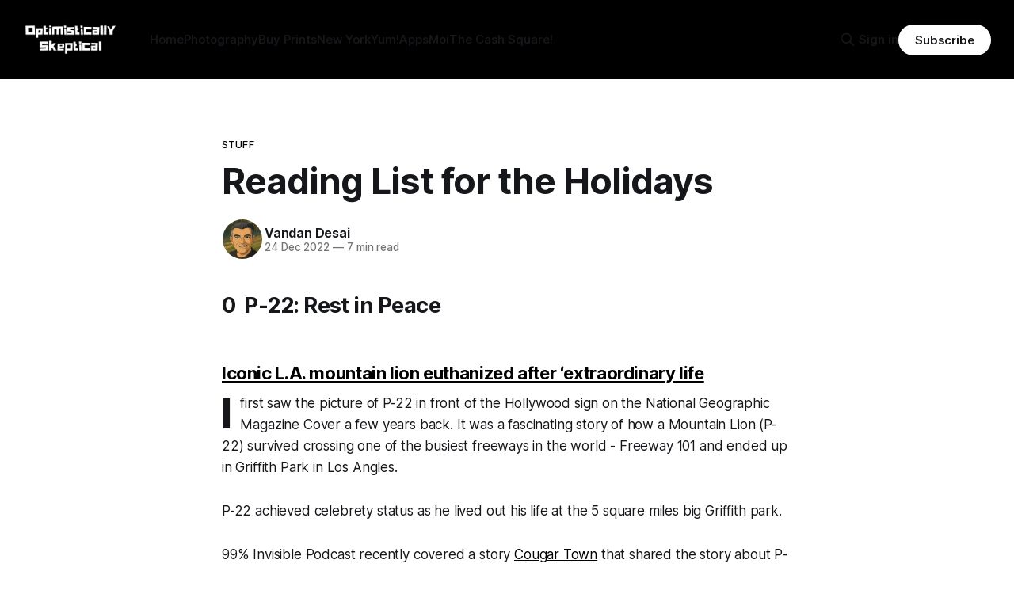

--- FILE ---
content_type: text/html; charset=utf-8
request_url: https://www.vandan.co/reading-list-for-the-holidays/
body_size: 12216
content:
<!DOCTYPE html>
<html lang="en">
<head>

    <title>Reading List for the Holidays</title>
    <meta charset="utf-8">
    <meta name="viewport" content="width=device-width, initial-scale=1.0">
    
    <link rel="preload" as="style" href="https://www.vandan.co/assets/built/screen.css?v=153ea7915e">
    <link rel="preload" as="script" href="https://www.vandan.co/assets/built/source.js?v=153ea7915e">
    
    <link rel="preload" as="font" type="font/woff2" href="https://www.vandan.co/assets/fonts/inter-roman.woff2?v=153ea7915e" crossorigin="anonymous">
<style>
    @font-face {
        font-family: "Inter";
        font-style: normal;
        font-weight: 100 900;
        font-display: optional;
        src: url(https://www.vandan.co/assets/fonts/inter-roman.woff2?v=153ea7915e) format("woff2");
        unicode-range: U+0000-00FF, U+0131, U+0152-0153, U+02BB-02BC, U+02C6, U+02DA, U+02DC, U+0304, U+0308, U+0329, U+2000-206F, U+2074, U+20AC, U+2122, U+2191, U+2193, U+2212, U+2215, U+FEFF, U+FFFD;
    }
</style>

    <link rel="stylesheet" type="text/css" href="https://www.vandan.co/assets/built/screen.css?v=153ea7915e">

    <style>
        :root {
            --background-color: #ffffff
        }
    </style>

    <script>
        /* The script for calculating the color contrast has been taken from
        https://gomakethings.com/dynamically-changing-the-text-color-based-on-background-color-contrast-with-vanilla-js/ */
        var accentColor = getComputedStyle(document.documentElement).getPropertyValue('--background-color');
        accentColor = accentColor.trim().slice(1);

        if (accentColor.length === 3) {
            accentColor = accentColor[0] + accentColor[0] + accentColor[1] + accentColor[1] + accentColor[2] + accentColor[2];
        }

        var r = parseInt(accentColor.substr(0, 2), 16);
        var g = parseInt(accentColor.substr(2, 2), 16);
        var b = parseInt(accentColor.substr(4, 2), 16);
        var yiq = ((r * 299) + (g * 587) + (b * 114)) / 1000;
        var textColor = (yiq >= 128) ? 'dark' : 'light';

        document.documentElement.className = `has-${textColor}-text`;
    </script>

    <link rel="icon" href="https://www.vandan.co/content/images/size/w256h256/format/jpeg/2023/03/me.jpg" type="image/jpeg">
    <link rel="canonical" href="https://www.vandan.co/reading-list-for-the-holidays/">
    <meta name="referrer" content="no-referrer-when-downgrade">
    
    <meta property="og:site_name" content="Optimistically Skeptical">
    <meta property="og:type" content="article">
    <meta property="og:title" content="Reading List for the Holidays">
    <meta property="og:description" content="0  P-22: Rest in Peace


Iconic L.A. mountain lion euthanized after ‘extraordinary life

I first saw the picture of P-22 in front of the Hollywood sign on the National Geographic Magazine Cover a few years back. It was a fascinating story of how a Mountain Lion (P-22) survived crossing">
    <meta property="og:url" content="https://www.vandan.co/reading-list-for-the-holidays/">
    <meta property="article:published_time" content="2022-12-24T17:38:26.000Z">
    <meta property="article:modified_time" content="2022-12-24T17:38:26.000Z">
    <meta property="article:tag" content="Stuff">
    <meta property="article:tag" content="Utilities">
    <meta property="article:tag" content="Product">
    <meta property="article:tag" content="Strategy">
    
    <meta property="article:publisher" content="https://www.facebook.com/vandancd/">
    <meta name="twitter:card" content="summary">
    <meta name="twitter:title" content="Reading List for the Holidays">
    <meta name="twitter:description" content="0  P-22: Rest in Peace


Iconic L.A. mountain lion euthanized after ‘extraordinary life

I first saw the picture of P-22 in front of the Hollywood sign on the National Geographic Magazine Cover a few years back. It was a fascinating story of how a Mountain Lion (P-22) survived crossing">
    <meta name="twitter:url" content="https://www.vandan.co/reading-list-for-the-holidays/">
    <meta name="twitter:label1" content="Written by">
    <meta name="twitter:data1" content="Vandan Desai">
    <meta name="twitter:label2" content="Filed under">
    <meta name="twitter:data2" content="Stuff, Utilities, Product, Strategy">
    <meta name="twitter:site" content="@vandancd">
    <meta name="twitter:creator" content="@vandancd">
    
    <script type="application/ld+json">
{
    "@context": "https://schema.org",
    "@type": "Article",
    "publisher": {
        "@type": "Organization",
        "name": "Optimistically Skeptical",
        "url": "https://www.vandan.co/",
        "logo": {
            "@type": "ImageObject",
            "url": "https://www.vandan.co/content/images/2025/04/white-logo.png"
        }
    },
    "author": {
        "@type": "Person",
        "name": "Vandan Desai",
        "image": {
            "@type": "ImageObject",
            "url": "https://www.vandan.co/content/images/2025/04/1EAC16E5-98D5-4AE7-8729-3978D9D4FE97-1.PNG",
            "width": 1024,
            "height": 1153
        },
        "url": "https://www.vandan.co/author/vandan/",
        "sameAs": [
            "https://www.vandan.co",
            "https://x.com/vandancd"
        ]
    },
    "headline": "Reading List for the Holidays",
    "url": "https://www.vandan.co/reading-list-for-the-holidays/",
    "datePublished": "2022-12-24T17:38:26.000Z",
    "dateModified": "2022-12-24T17:38:26.000Z",
    "keywords": "Stuff, Utilities, Product, Strategy",
    "description": "0  P-22: Rest in Peace\n\n\nIconic L.A. mountain lion euthanized after ‘extraordinary life\n\nI first saw the picture of P-22 in front of the Hollywood sign on the National Geographic Magazine Cover a few years back. It was a fascinating story of how a Mountain Lion (P-22) survived crossing one of the busiest freeways in the world - Freeway 101 and ended up in Griffith Park in Los Angles.\n\nP-22 achieved celebrety status as he lived out his life at the 5 square miles big Griffith park.\n\n99% Invisible ",
    "mainEntityOfPage": "https://www.vandan.co/reading-list-for-the-holidays/"
}
    </script>

    <meta name="generator" content="Ghost 6.13">
    <link rel="alternate" type="application/rss+xml" title="Optimistically Skeptical" href="https://www.vandan.co/rss/">
    <script defer src="https://cdn.jsdelivr.net/ghost/portal@~2.56/umd/portal.min.js" data-i18n="true" data-ghost="https://www.vandan.co/" data-key="9f3207c0b9f779e0a421d0634b" data-api="https://optimistically-skeptical.ghost.io/ghost/api/content/" data-locale="en" crossorigin="anonymous"></script><style id="gh-members-styles">.gh-post-upgrade-cta-content,
.gh-post-upgrade-cta {
    display: flex;
    flex-direction: column;
    align-items: center;
    font-family: -apple-system, BlinkMacSystemFont, 'Segoe UI', Roboto, Oxygen, Ubuntu, Cantarell, 'Open Sans', 'Helvetica Neue', sans-serif;
    text-align: center;
    width: 100%;
    color: #ffffff;
    font-size: 16px;
}

.gh-post-upgrade-cta-content {
    border-radius: 8px;
    padding: 40px 4vw;
}

.gh-post-upgrade-cta h2 {
    color: #ffffff;
    font-size: 28px;
    letter-spacing: -0.2px;
    margin: 0;
    padding: 0;
}

.gh-post-upgrade-cta p {
    margin: 20px 0 0;
    padding: 0;
}

.gh-post-upgrade-cta small {
    font-size: 16px;
    letter-spacing: -0.2px;
}

.gh-post-upgrade-cta a {
    color: #ffffff;
    cursor: pointer;
    font-weight: 500;
    box-shadow: none;
    text-decoration: underline;
}

.gh-post-upgrade-cta a:hover {
    color: #ffffff;
    opacity: 0.8;
    box-shadow: none;
    text-decoration: underline;
}

.gh-post-upgrade-cta a.gh-btn {
    display: block;
    background: #ffffff;
    text-decoration: none;
    margin: 28px 0 0;
    padding: 8px 18px;
    border-radius: 4px;
    font-size: 16px;
    font-weight: 600;
}

.gh-post-upgrade-cta a.gh-btn:hover {
    opacity: 0.92;
}</style>
    <script defer src="https://cdn.jsdelivr.net/ghost/sodo-search@~1.8/umd/sodo-search.min.js" data-key="9f3207c0b9f779e0a421d0634b" data-styles="https://cdn.jsdelivr.net/ghost/sodo-search@~1.8/umd/main.css" data-sodo-search="https://optimistically-skeptical.ghost.io/" data-locale="en" crossorigin="anonymous"></script>
    
    <link href="https://www.vandan.co/webmentions/receive/" rel="webmention">
    <script defer src="/public/cards.min.js?v=153ea7915e"></script>
    <link rel="stylesheet" type="text/css" href="/public/cards.min.css?v=153ea7915e">
    <script defer src="/public/member-attribution.min.js?v=153ea7915e"></script><style>:root {--ghost-accent-color: #000000;}</style>
    <!-- Google tag (gtag.js) -->
<script async src="https://www.googletagmanager.com/gtag/js?id=G-H04NP573RK"></script>
<script>
  window.dataLayer = window.dataLayer || [];
  function gtag(){dataLayer.push(arguments);}
  gtag('js', new Date());

  gtag('config', 'G-H04NP573RK');
</script>

</head>
<body class="post-template tag-stuff tag-utilities tag-product tag-strategy has-sans-title has-sans-body">

<div class="gh-viewport">
    
    <header id="gh-navigation" class="gh-navigation is-left-logo has-accent-color gh-outer">
    <div class="gh-navigation-inner gh-inner">

        <div class="gh-navigation-brand">
            <a class="gh-navigation-logo is-title" href="https://www.vandan.co">
                    <img src="https://www.vandan.co/content/images/2025/04/white-logo.png" alt="Optimistically Skeptical">
            </a>
            <button class="gh-search gh-icon-button" aria-label="Search this site" data-ghost-search>
    <svg xmlns="http://www.w3.org/2000/svg" fill="none" viewBox="0 0 24 24" stroke="currentColor" stroke-width="2" width="20" height="20"><path stroke-linecap="round" stroke-linejoin="round" d="M21 21l-6-6m2-5a7 7 0 11-14 0 7 7 0 0114 0z"></path></svg></button>            <button class="gh-burger gh-icon-button" aria-label="Menu">
                <svg xmlns="http://www.w3.org/2000/svg" width="24" height="24" fill="currentColor" viewBox="0 0 256 256"><path d="M224,128a8,8,0,0,1-8,8H40a8,8,0,0,1,0-16H216A8,8,0,0,1,224,128ZM40,72H216a8,8,0,0,0,0-16H40a8,8,0,0,0,0,16ZM216,184H40a8,8,0,0,0,0,16H216a8,8,0,0,0,0-16Z"></path></svg>                <svg xmlns="http://www.w3.org/2000/svg" width="24" height="24" fill="currentColor" viewBox="0 0 256 256"><path d="M205.66,194.34a8,8,0,0,1-11.32,11.32L128,139.31,61.66,205.66a8,8,0,0,1-11.32-11.32L116.69,128,50.34,61.66A8,8,0,0,1,61.66,50.34L128,116.69l66.34-66.35a8,8,0,0,1,11.32,11.32L139.31,128Z"></path></svg>            </button>
        </div>

        <nav class="gh-navigation-menu">
            <ul class="nav">
    <li class="nav-home"><a href="https://www.vandan.co/">Home</a></li>
    <li class="nav-photography"><a href="https://www.vandan.co/tag/photography/">Photography</a></li>
    <li class="nav-buy-prints"><a href="http://vandandesaistudio.etsy.com/">Buy Prints</a></li>
    <li class="nav-new-york"><a href="https://www.vandan.co/new-york/">New York</a></li>
    <li class="nav-yum"><a href="https://www.vandan.co/tag/weekend-bites/">Yum!</a></li>
    <li class="nav-apps"><a href="https://www.vandan.co/apps/">Apps</a></li>
    <li class="nav-moi"><a href="https://www.vandan.co/moi/">Moi</a></li>
    <li class="nav-the-cash-square"><a href="https://www.thecashsquare.com/">The Cash Square!</a></li>
</ul>

        </nav>

        <div class="gh-navigation-actions">
                <button class="gh-search gh-icon-button" aria-label="Search this site" data-ghost-search>
    <svg xmlns="http://www.w3.org/2000/svg" fill="none" viewBox="0 0 24 24" stroke="currentColor" stroke-width="2" width="20" height="20"><path stroke-linecap="round" stroke-linejoin="round" d="M21 21l-6-6m2-5a7 7 0 11-14 0 7 7 0 0114 0z"></path></svg></button>                <div class="gh-navigation-members">
                            <a href="#/portal/signin" data-portal="signin">Sign in</a>
                                <a class="gh-button" href="#/portal/signup" data-portal="signup">Subscribe</a>
                </div>
        </div>

    </div>
</header>

    

<main class="gh-main">

    <article class="gh-article post tag-stuff tag-utilities tag-product tag-strategy no-image">

        <header class="gh-article-header gh-canvas">

                <a class="gh-article-tag" href="https://www.vandan.co/tag/stuff/">Stuff</a>
            <h1 class="gh-article-title is-title">Reading List for the Holidays</h1>

            <div class="gh-article-meta">
                <div class="gh-article-author-image instapaper_ignore">
                            <a href="/author/vandan/">
                                <img class="author-profile-image" src="/content/images/size/w160/2025/04/1EAC16E5-98D5-4AE7-8729-3978D9D4FE97-1.PNG" alt="Vandan Desai">
                            </a>
                </div>
                <div class="gh-article-meta-wrapper">
                    <h4 class="gh-article-author-name"><a href="/author/vandan/">Vandan Desai</a></h4>
                    <div class="gh-article-meta-content">
                        <time class="gh-article-meta-date" datetime="2022-12-24">24 Dec 2022</time>
                            <span class="gh-article-meta-length"><span class="bull">—</span> 7 min read</span>
                    </div>
                </div>
            </div>

            
        </header>

        <section class="gh-content gh-canvas is-body drop-cap">
            <h2 id="0-p-22-rest-in-peace">0  P-22: Rest in Peace</h2><h3 id="iconic-la-mountain-lion-euthanized-after-%E2%80%98extraordinary-life"><a href="https://www.washingtonpost.com/climate-environment/2022/12/17/mountain-lion-p-22-los-angeles?ref=vandan.co">Iconic L.A. mountain lion euthanized after ‘extraordinary life</a></h3><p>I first saw the picture of P-22 in front of the Hollywood sign on the National Geographic Magazine Cover a few years back. It was a fascinating story of how a Mountain Lion (P-22) survived crossing one of the busiest freeways in the world - Freeway 101 and ended up in Griffith Park in Los Angles.</p><p>P-22 achieved celebrety status as he lived out his life at the 5 square miles big Griffith park. </p><p>99% Invisible Podcast recently covered a story <a href="https://99percentinvisible.org/episode/cougar-town/?ref=vandan.co">Cougar Town</a> that shared the story about P-22.</p><h2 id="1-seed-money">1  Seed Money</h2><figure class="kg-card kg-bookmark-card"><a class="kg-bookmark-container" href="https://nymag.com/intelligencer/2022/11/how-michael-goguen-got-conned.html?ref=vandan.co"><div class="kg-bookmark-content"><div class="kg-bookmark-title">How Michael Goguen Got Conned</div><div class="kg-bookmark-description">How one billionaire with a savior complex and a voracious sexual appetite got conned by his best friend, who saw him as the perfect mark.</div><div class="kg-bookmark-metadata"><img class="kg-bookmark-icon" src="https://assets.nymag.com/media/sites/intelligencer/icon.196x196.png" alt=""><span class="kg-bookmark-author">Intelligencer</span><span class="kg-bookmark-publisher">Ken Silverstein</span></div></div><div class="kg-bookmark-thumbnail"><img src="https://pyxis.nymag.com/v1/imgs/b3c/3e8/9ec2c7df03d0a125ff8f255493ffbc2475-DSC-8086-v1.1x.rsocial.w1200.jpg" alt=""></div></a></figure><p>The story about how Michael Goguen (a former partner at Sequoia Capital) got conned. This entire article is shocking. A MUST READ!</p><h2 id="2-the-major-announcement">2  The Major Announcement</h2><p>The Major Announcement from Donald Trump came in the form of a <a href="https://collecttrumpcards.com/?ref=vandan.co">NFT Cards</a> - a collection of comic-book-style illustration of Trump himself. Of course he was portrayed as superhero, astronaut, fire fighter, cowboy and my favorite quarterback. </p><figure class="kg-card kg-bookmark-card"><a class="kg-bookmark-container" href="https://web3isgoinggreat.com/single/donald-trump-teases-a-major-announcement-thats-just-nfts?ref=vandan.co"><div class="kg-bookmark-content"><div class="kg-bookmark-title">Donald Trump teases a “major announcement” that’s just NFTs</div><div class="kg-bookmark-description">It’s finally happened. The siren song of NFT grifting proved too much for Donald Trump.Trump supporters got all excited when Trump posted on social media to tease a “major announcement”. Was he going to run for speaker of the House? Return to Twitter? Unveil a presidential running mate?His supporter…</div><div class="kg-bookmark-metadata"><img class="kg-bookmark-icon" src="https://web3isgoinggreat.com/android-chrome-192x192.png" alt=""><span class="kg-bookmark-author">Web3 is Going Just Great</span><span class="kg-bookmark-publisher">Molly White</span></div></div><div class="kg-bookmark-thumbnail"><img src="https://storage.googleapis.com/primary-web3/entryImages/resized/trump-nft_500.webp" alt=""></div></a></figure><blockquote>His supporters were surprised — and not exactly thrilled — when the announcement turned out to be a collection of 45,000 NFTs (sorry, "digital trading cards") featuring artwork of himself in heroic outfits and poses. The NFTs are "just" $99 apiece, and money goes to Trump, not his campaign.<br><br>Nevertheless, the NFTs seemed to sell decently well, with more than 30,000 minted by that evening.<br><br><a href="https://www.fastcompany.com/90825656/trumps-nft-collection-losing-value-opensea?ref=vandan.co" rel="noreferrer">"Trump’s new NFT collection is already losing value in the secondary market"</a>, <em>Fast Company</em><br><br><a href="https://www.thedailybeast.com/knives-are-already-out-for-donald-trumps-ill-advised-nft-project?ref=vandan.co" rel="noreferrer">"Donald Trump’s ‘Major Announcement’ Is Grifty NFT Project"</a><em>The Daily Beast</em><br><br><a href="https://twitter.com/justinhorowitz_/status/1603518275865944078?ref=vandan.co" rel="noreferrer">Tweet by Justin Horowitz</a></blockquote><p>🤯</p><h2 id="3-blink">3 Blink </h2><figure class="kg-card kg-bookmark-card"><a class="kg-bookmark-container" href="https://github.com/jart/blink?ref=vandan.co"><div class="kg-bookmark-content"><div class="kg-bookmark-title">GitHub - jart/blink: tiniest x86-64-linux emulator</div><div class="kg-bookmark-description">tiniest x86-64-linux emulator. Contribute to jart/blink development by creating an account on GitHub.</div><div class="kg-bookmark-metadata"><img class="kg-bookmark-icon" src="https://github.com/fluidicon.png" alt=""><span class="kg-bookmark-author">GitHub</span><span class="kg-bookmark-publisher">jart</span></div></div><div class="kg-bookmark-thumbnail"><img src="https://opengraph.githubassets.com/8c368c21bfd4474e473a00a5c79dbf2e63b16227f180dece9568078472605b26/jart/blink" alt=""></div></a></figure><blockquote>blink is a virtual machine for running statically-compiled x86-64-linux programs on different operating systems and hardware architectures. It's designed to do the same thing as the <code>qemu-x86_64</code> command, except (a) rather than being a 4mb binary, <strong>Blink only has a ~158kb footprint</strong>; and (b) Blink goes faster than Qemu on some benchmarks, such as emulating GCC. The tradeoff is Blink doesn't have as many systems integrations as Qemu. Blink is a great fit when you want a virtual machine that's embeddable, readable, hackable, and easy to compile.</blockquote><p>Works pretty cool. I was able to write a small little program that prints the first 10 prime numbers and run it wiht Blink.</p><h2 id="4-sam-altman-at-mit-technology-review">4 Sam Altman at MIT Technology Review</h2><figure class="kg-card kg-bookmark-card"><a class="kg-bookmark-container" href="https://www.technologyreview.com/2022/12/16/1065255/sam-altman-openai-lessons-from-dall-e-2?ref=vandan.co"><div class="kg-bookmark-content"><div class="kg-bookmark-title">Sam Altman: This is what I learned from DALL-E 2</div><div class="kg-bookmark-description">Three things the groundbreaking generative model taught OpenAI’s CEO.</div><div class="kg-bookmark-metadata"><img class="kg-bookmark-icon" src="https://www.technologyreview.com/2022/12/16/1065255/static/media/favicon.1cfcdb44.ico" alt=""><span class="kg-bookmark-author">MIT Technology Review</span><span class="kg-bookmark-publisher">Will Douglas Heaven</span></div></div><div class="kg-bookmark-thumbnail"><img src="https://wp.technologyreview.com/wp-content/uploads/2022/12/GettyImages-1178810699.jpg?resize&#x3D;1200,600" alt=""></div></a></figure><blockquote>I think there’s an important set of lessons for us about what the next decade’s going to be like for AI.  The first is where it came from, which is a team of three people poking at an idea in, like, a random corner of the OpenAI building.<br><br>This one single idea about diffusion models, just a little breakthrough in algorithms, took us from making something that’s not very good to something that can have a huge impact on the world.</blockquote><h2 id="5-starship">5 Starship</h2><figure class="kg-card kg-bookmark-card"><a class="kg-bookmark-container" href="https://starship.rs/?ref=vandan.co"><div class="kg-bookmark-content"><div class="kg-bookmark-title">Starship: Cross-Shell Prompt</div><div class="kg-bookmark-description">Starship is the minimal, blazing fast, and extremely customizable prompt for any shell! Shows the information you need, while staying sleek and minimal. Quick installation available for Bash, Fish, ZSH, Ion, Tcsh, Elvish, Nu, Xonsh, Cmd, and Powershell.</div><div class="kg-bookmark-metadata"><img class="kg-bookmark-icon" src="https://starship.rs/icon.png" alt=""></div></div><div class="kg-bookmark-thumbnail"><img src="https://starship.rs/icon.png" alt=""></div></a></figure><p>With Starship you can customize your prompt for any shell. It'scompatible with the shells on most common operating systems. </p><p>I use CLI for a good few hours a day and I use `fish` shell.  With Startship it was cool at first to customize but now I find it so useful. </p><h2 id="6-copilot-explorer">6  Copilot-explorer</h2><figure class="kg-card kg-bookmark-card"><a class="kg-bookmark-container" href="https://thakkarparth007.github.io/copilot-explorer/posts/copilot-internals.html?ref=vandan.co"><div class="kg-bookmark-content"><div class="kg-bookmark-title">copilot-explorer</div><div class="kg-bookmark-description">Hacky repo to see what the Copilot extension sends to the server</div><div class="kg-bookmark-metadata"><img class="kg-bookmark-icon" src="https://t2.gstatic.com/faviconV2?client&#x3D;SOCIAL&amp;type&#x3D;FAVICON&amp;fallback_opts&#x3D;TYPE,SIZE,URL&amp;url&#x3D;https://github.io/copilot-explorer/posts/copilot-internals.html&amp;size&#x3D;128" alt=""><span class="kg-bookmark-author">copilot-explorer</span></div></div><div class="kg-bookmark-thumbnail"><img src="https://thakkarparth007.github.io/copilot-explorer/images/screenshot-v1.png" alt=""></div></a></figure><blockquote>Github Copilot has been incredibly useful to me. It can often magically read my mind and make useful suggestions. The thing that surprised me the most was its ability to correctly “guess” functions/variables from surrounding code – including from other files. This can only happen, if the copilot extension sends valuable information from surrounding code to the Codex model. I was curious about how it worked, so I decided to take a look at the source code.</blockquote><p>If you are interested in the internals of GitHub Copilot - this is the repository - the author looks at a reversed engineered version of Copilot's codebase.</p><h2 id="7-the-used-car-market-is-getting-back-to-normal">7 The Used car market is getting back to normal </h2><figure class="kg-card kg-embed-card"><blockquote class="twitter-tweet"><p lang="en" dir="ltr">Used car prices are now 15.6% lower than they were in January 2022!<br><br>If we look at historical trends… Price declines will likely accelerate into Jan, rebound around tax-refund season (March-ish), and then continue declining all the way through end of Summer.<br><br>(Data via Manheim)</p>&mdash; CarDealershipGuy (@GuyDealership) <a href="https://twitter.com/GuyDealership/status/1601604142316879879?ref_src=twsrc%5Etfw&ref=vandan.co">December 10, 2022</a></blockquote>
<script async src="https://platform.twitter.com/widgets.js" charset="utf-8"></script>
</figure><h2 id="8-how-much-money-do-full-time-youtubers-make">8 How much money do full time YouTubers make?</h2><figure class="kg-card kg-embed-card"><blockquote class="twitter-tweet"><p lang="en" dir="ltr">75% of children ages 6 to 17 want to become YouTubers.<br><br>I never understood why until now.<br><br>Met a big YouTuber at one of my properties and watched behind the scenes while they shot some footage.<br><br>He was just hanging out with friends and having fun.<br><br>I’m guessing he makes $10M+ /yr</p>&mdash; Mark Jenney (@markjenney) <a href="https://twitter.com/markjenney/status/1598907465613324289?ref_src=twsrc%5Etfw&ref=vandan.co">December 3, 2022</a></blockquote>
<script async src="https://platform.twitter.com/widgets.js" charset="utf-8"></script>
</figure><p>My son has been asking me to help him set up his YouTube channels for a while now. Looking at some numbers, makes me think I should help him set that up. </p><h2 id="9-big-ideas-in-tech-for-2023-an-a16z-omnibus">9 Big Ideas in Tech for 2023: An a16z Omnibus</h2><figure class="kg-card kg-bookmark-card"><a class="kg-bookmark-container" href="https://a16z.com/2022/12/15/big-ideas-in-tech-2023/?ref=vandan.co"><div class="kg-bookmark-content"><div class="kg-bookmark-title">Big Ideas in Tech for 2023: An a16z Omnibus | Andreessen Horowitz</div><div class="kg-bookmark-description">From entertainment franchise games to the precision delivery of medicines, the a16z team highlights over 40 builder-worthy pursuits for the coming year.</div><div class="kg-bookmark-metadata"><img class="kg-bookmark-icon" src="https://a16z.com/wp-content/uploads/2021/02/cropped-favicon-512-1-270x270.png" alt=""><span class="kg-bookmark-author">Andreessen Horowitz</span><span class="kg-bookmark-publisher">a16z</span></div></div><div class="kg-bookmark-thumbnail"><img src="https://a16z.com/wp-content/uploads/2022/12/Big-Ideas-2023_Facebook.jpg" alt=""></div></a></figure><p>This stood out to me:</p><blockquote><strong><strong><strong>The Next Generation of SaaS Applications</strong></strong></strong><br>Since the shift to cloud over a decade ago, first-gen SaaS platforms have become outdated. Meanwhile, user demands have continuously increased. In the coming year, I expect we’ll see a new generation of SaaS platforms emerge to meet those heightened expectations for how software should work.<br><br>This is imminent for a variety of reasons: the tech industry has entered the mainstream, roles are better defined, employees are familiar with using enterprise software, and there is a proliferation of product metadata.<br><br>These solutions will be data-native; the user experiences will be 10x better, with embedded automations and intelligence that trivialize the time-consuming workflows we still perform manually today. In turn, these next-gen solutions are likely to compete with the first-gen systems of record that might appear engrained, such as Salesforce, Workday, Zendesk, and Anaplan.<br><em><em>—Zeya Yang, partner, enterprise team (<a href="https://twitter.com/zeyalater?ref=vandan.co">@zeyayang</a>)</em></em></blockquote><h2 id="10-elon-musk-cant-fix-your-commute">10  Elon Musk can't fix your commute</h2><figure class="kg-card kg-bookmark-card"><a class="kg-bookmark-container" href="https://kottke.org/22/12/elon-musk-cant-fix-your-commute?ref=vandan.co"><div class="kg-bookmark-content"><div class="kg-bookmark-title">Elon Musk Can’t Fix Your Commute</div><div class="kg-bookmark-description">In this very entertaining and informative video essay, Adam Kovacs details why Elon Musk’s futuristic transportation ideas like</div><div class="kg-bookmark-metadata"><img class="kg-bookmark-icon" src="https://kottke.org/images/2016/ios/192x192.png" alt=""><span class="kg-bookmark-author">kottke.org</span><span class="kg-bookmark-publisher">Jason Kottke</span></div></div><div class="kg-bookmark-thumbnail"><img src="https://img.youtube.com/vi/5eHWVjUAukU/0.jpg" alt=""></div></a></figure><figure class="kg-card kg-embed-card"><iframe width="200" height="113" src="https://www.youtube.com/embed/5eHWVjUAukU?feature=oembed" frameborder="0" allow="accelerometer; autoplay; clipboard-write; encrypted-media; gyroscope; picture-in-picture" allowfullscreen title="Elon Musk Can&#39;t Fix Your Commute | NYT Opinion"></iframe></figure><blockquote>In this very entertaining and informative video essay, Adam Kovacs details why Elon Musk’s futuristic transportation ideas like the Hyperloop and Boring Loop are not serious solutions to real transportation challenges. Kovacs calls them prime examples of “gadgetbahn”, which he defines as “futuristic transportation that looks cool but is unnecessarily complicated and is definitely not built for real people”. Both the Hyperloop and Boring Loop exhibit several of the main warning signs of gadgetbahn:<br>- Proposed by some Silicon Valley billionaire<br>- Carries a very small number of passengers in undue luxury<br>- Its main feature is also its critical flaw<br>- The vehicles look like futuristic sex toys<br>- The vehicles are referred to as “pods”</blockquote>
        </section>

    </article>


</main>


            <section class="gh-container is-grid gh-outer">
                <div class="gh-container-inner gh-inner">
                    <h2 class="gh-container-title">Read more</h2>
                    <div class="gh-feed">
                            <article class="gh-card post">
    <a class="gh-card-link" href="/peek-into-your-favorite-ai-chatbots-user-experience/">
            <figure class="gh-card-image">
                <img
                    srcset="/content/images/size/w160/format/webp/2026/01/Firefly_Gemini-Flash_Generate-an-image-that-represents-User-Experience-monitoring--591787.png 160w,
                            /content/images/size/w320/format/webp/2026/01/Firefly_Gemini-Flash_Generate-an-image-that-represents-User-Experience-monitoring--591787.png 320w,
                            /content/images/size/w600/format/webp/2026/01/Firefly_Gemini-Flash_Generate-an-image-that-represents-User-Experience-monitoring--591787.png 600w,
                            /content/images/size/w960/format/webp/2026/01/Firefly_Gemini-Flash_Generate-an-image-that-represents-User-Experience-monitoring--591787.png 960w,
                            /content/images/size/w1200/format/webp/2026/01/Firefly_Gemini-Flash_Generate-an-image-that-represents-User-Experience-monitoring--591787.png 1200w,
                            /content/images/size/w2000/format/webp/2026/01/Firefly_Gemini-Flash_Generate-an-image-that-represents-User-Experience-monitoring--591787.png 2000w"
                    sizes="320px"
                    src="/content/images/size/w600/2026/01/Firefly_Gemini-Flash_Generate-an-image-that-represents-User-Experience-monitoring--591787.png"
                    alt="Peek into your favorite AI Chatbot’s User Experience"
                    loading="lazy"
                >
            </figure>
        <div class="gh-card-wrapper">
            <h3 class="gh-card-title is-title">Peek into your favorite AI Chatbot’s User Experience</h3>
                <p class="gh-card-excerpt is-body">Armed with nothing but Chrome&#x27;s DevTools, you can now peek behind the curtain of your favorite AI Cahtbot and see exactly what&#x27;s happening. </p>
            <footer class="gh-card-meta">
<!--
             -->
                    <span class="gh-card-author">By Vandan Desai</span>
                    <time class="gh-card-date" datetime="2026-01-15">15 Jan 2026</time>
                <!--
         --></footer>
        </div>
    </a>
</article>
                            <article class="gh-card post">
    <a class="gh-card-link" href="/a-plan-is-not-a-strategy/">
            <figure class="gh-card-image">
                <img
                    srcset="/content/images/size/w160/format/webp/2025/11/Firefly_Gemini-Flash_Strategy-vs-planning-455236.png 160w,
                            /content/images/size/w320/format/webp/2025/11/Firefly_Gemini-Flash_Strategy-vs-planning-455236.png 320w,
                            /content/images/size/w600/format/webp/2025/11/Firefly_Gemini-Flash_Strategy-vs-planning-455236.png 600w,
                            /content/images/size/w960/format/webp/2025/11/Firefly_Gemini-Flash_Strategy-vs-planning-455236.png 960w,
                            /content/images/size/w1200/format/webp/2025/11/Firefly_Gemini-Flash_Strategy-vs-planning-455236.png 1200w,
                            /content/images/size/w2000/format/webp/2025/11/Firefly_Gemini-Flash_Strategy-vs-planning-455236.png 2000w"
                    sizes="320px"
                    src="/content/images/size/w600/2025/11/Firefly_Gemini-Flash_Strategy-vs-planning-455236.png"
                    alt="A Plan Is Not a Strategy"
                    loading="lazy"
                >
            </figure>
        <div class="gh-card-wrapper">
            <h3 class="gh-card-title is-title">A Plan Is Not a Strategy</h3>
                <p class="gh-card-excerpt is-body">A comprehensive plan—with goals, initiatives, and budgets–is comforting. But starting with a plan is a terrible way to make strategy. Roger Martin, former dean of the Rotman School of Management at the University of Toronto.</p>
            <footer class="gh-card-meta">
<!--
             -->
                    <span class="gh-card-author">By Vandan Desai</span>
                    <time class="gh-card-date" datetime="2025-11-09">09 Nov 2025</time>
                <!--
         --></footer>
        </div>
    </a>
</article>
                            <article class="gh-card post">
    <a class="gh-card-link" href="/a-wildly-wonderful-experience-at-howling-woods-farm/">
            <figure class="gh-card-image">
                <img
                    srcset="/content/images/size/w160/format/webp/2025/07/5O0A1736.jpg 160w,
                            /content/images/size/w320/format/webp/2025/07/5O0A1736.jpg 320w,
                            /content/images/size/w600/format/webp/2025/07/5O0A1736.jpg 600w,
                            /content/images/size/w960/format/webp/2025/07/5O0A1736.jpg 960w,
                            /content/images/size/w1200/format/webp/2025/07/5O0A1736.jpg 1200w,
                            /content/images/size/w2000/format/webp/2025/07/5O0A1736.jpg 2000w"
                    sizes="320px"
                    src="/content/images/size/w600/2025/07/5O0A1736.jpg"
                    alt="A Wildly Wonderful Experience at Howling Woods Farm"
                    loading="lazy"
                >
            </figure>
        <div class="gh-card-wrapper">
            <h3 class="gh-card-title is-title">A Wildly Wonderful Experience at Howling Woods Farm</h3>
                <p class="gh-card-excerpt is-body">Visiting Howling Woods Farm was nothing short of magical. We spent time with stunning wolf-dogs, learned about their stories, and left with a deep respect for these incredible animals.</p>
            <footer class="gh-card-meta">
<!--
             -->
                    <span class="gh-card-author">By Vandan Desai</span>
                    <time class="gh-card-date" datetime="2025-07-15">15 Jul 2025</time>
                <!--
         --></footer>
        </div>
    </a>
</article>
                            <article class="gh-card post">
    <a class="gh-card-link" href="/skyscraper-symphony-a-sunset-panorama-of-midtown-manhattan/">
            <figure class="gh-card-image">
                <img
                    srcset="/content/images/size/w160/format/webp/2025/05/5O0A1615-Pano-Enhanced-NR-Edit-3.jpg 160w,
                            /content/images/size/w320/format/webp/2025/05/5O0A1615-Pano-Enhanced-NR-Edit-3.jpg 320w,
                            /content/images/size/w600/format/webp/2025/05/5O0A1615-Pano-Enhanced-NR-Edit-3.jpg 600w,
                            /content/images/size/w960/format/webp/2025/05/5O0A1615-Pano-Enhanced-NR-Edit-3.jpg 960w,
                            /content/images/size/w1200/format/webp/2025/05/5O0A1615-Pano-Enhanced-NR-Edit-3.jpg 1200w,
                            /content/images/size/w2000/format/webp/2025/05/5O0A1615-Pano-Enhanced-NR-Edit-3.jpg 2000w"
                    sizes="320px"
                    src="/content/images/size/w600/2025/05/5O0A1615-Pano-Enhanced-NR-Edit-3.jpg"
                    alt="Skyscraper Symphony – A Sunset Panorama of Midtown Manhattan"
                    loading="lazy"
                >
            </figure>
        <div class="gh-card-wrapper">
            <h3 class="gh-card-title is-title">Skyscraper Symphony – A Sunset Panorama of Midtown Manhattan</h3>
                <p class="gh-card-excerpt is-body">A breathtaking panoramic view of Midtown Manhattan at sunset — from the iconic Empire State Building to the modern marvels of Hudson Yards, this photo captures the quiet majesty of New York City’s skyline in a rare moment of stillness.</p>
            <footer class="gh-card-meta">
<!--
             -->
                    <span class="gh-card-author">By Vandan Desai</span>
                    <time class="gh-card-date" datetime="2025-05-27">27 May 2025</time>
                <!--
         --></footer>
        </div>
    </a>
</article>
                    </div>
                </div>
            </section>

    
    <footer class="gh-footer has-accent-color gh-outer">
    <div class="gh-footer-inner gh-inner">

        <div class="gh-footer-bar">
            <span class="gh-footer-logo is-title">
                    <img src="https://www.vandan.co/content/images/2025/04/white-logo.png" alt="Optimistically Skeptical">
            </span>
            <nav class="gh-footer-menu">
                <ul class="nav">
    <li class="nav-sign-up"><a href="#/portal/">Sign up</a></li>
    <li class="nav-glass"><a href="https://glass.photo/vandan">Glass</a></li>
    <li class="nav-twitter"><a href="https://twitter.com/vandancd">Twitter</a></li>
    <li class="nav-mastodon"><a href="https://mastodon.social/@vandan">Mastodon</a></li>
    <li class="nav-instagram"><a href="https://instagram.com/vandancd">Instagram</a></li>
</ul>

            </nav>
            <div class="gh-footer-copyright">
                Powered by <a href="https://ghost.org/" target="_blank" rel="noopener">Ghost</a>
            </div>
        </div>

                <section class="gh-footer-signup">
                    <h2 class="gh-footer-signup-header is-title">
                        Optimistically Skeptical
                    </h2>
                    <p class="gh-footer-signup-subhead is-body">
                        Insights from an inquisitive generalist — product management tips, travel &amp; landscape photography, and delicious recipes.
                    </p>
                    <form class="gh-form" data-members-form>
    <input class="gh-form-input" id="footer-email" name="email" type="email" placeholder="jamie@example.com" required data-members-email>
    <button class="gh-button" type="submit" aria-label="Subscribe">
        <span><span>Subscribe</span> <svg xmlns="http://www.w3.org/2000/svg" width="32" height="32" fill="currentColor" viewBox="0 0 256 256"><path d="M224.49,136.49l-72,72a12,12,0,0,1-17-17L187,140H40a12,12,0,0,1,0-24H187L135.51,64.48a12,12,0,0,1,17-17l72,72A12,12,0,0,1,224.49,136.49Z"></path></svg></span>
        <svg xmlns="http://www.w3.org/2000/svg" height="24" width="24" viewBox="0 0 24 24">
    <g stroke-linecap="round" stroke-width="2" fill="currentColor" stroke="none" stroke-linejoin="round" class="nc-icon-wrapper">
        <g class="nc-loop-dots-4-24-icon-o">
            <circle cx="4" cy="12" r="3"></circle>
            <circle cx="12" cy="12" r="3"></circle>
            <circle cx="20" cy="12" r="3"></circle>
        </g>
        <style data-cap="butt">
            .nc-loop-dots-4-24-icon-o{--animation-duration:0.8s}
            .nc-loop-dots-4-24-icon-o *{opacity:.4;transform:scale(.75);animation:nc-loop-dots-4-anim var(--animation-duration) infinite}
            .nc-loop-dots-4-24-icon-o :nth-child(1){transform-origin:4px 12px;animation-delay:-.3s;animation-delay:calc(var(--animation-duration)/-2.666)}
            .nc-loop-dots-4-24-icon-o :nth-child(2){transform-origin:12px 12px;animation-delay:-.15s;animation-delay:calc(var(--animation-duration)/-5.333)}
            .nc-loop-dots-4-24-icon-o :nth-child(3){transform-origin:20px 12px}
            @keyframes nc-loop-dots-4-anim{0%,100%{opacity:.4;transform:scale(.75)}50%{opacity:1;transform:scale(1)}}
        </style>
    </g>
</svg>        <svg class="checkmark" xmlns="http://www.w3.org/2000/svg" viewBox="0 0 52 52">
    <path class="checkmark__check" fill="none" d="M14.1 27.2l7.1 7.2 16.7-16.8"/>
    <style>
        .checkmark {
            width: 40px;
            height: 40px;
            display: block;
            stroke-width: 2.5;
            stroke: currentColor;
            stroke-miterlimit: 10;
        }

        .checkmark__check {
            transform-origin: 50% 50%;
            stroke-dasharray: 48;
            stroke-dashoffset: 48;
            animation: stroke .3s cubic-bezier(0.650, 0.000, 0.450, 1.000) forwards;
        }

        @keyframes stroke {
            100% { stroke-dashoffset: 0; }
        }
    </style>
</svg>    </button>
    <p data-members-error></p>
</form>                </section>

    </div>
</footer>    
</div>

    <div class="pswp" tabindex="-1" role="dialog" aria-hidden="true">
    <div class="pswp__bg"></div>

    <div class="pswp__scroll-wrap">
        <div class="pswp__container">
            <div class="pswp__item"></div>
            <div class="pswp__item"></div>
            <div class="pswp__item"></div>
        </div>

        <div class="pswp__ui pswp__ui--hidden">
            <div class="pswp__top-bar">
                <div class="pswp__counter"></div>

                <button class="pswp__button pswp__button--close" title="Close (Esc)"></button>
                <button class="pswp__button pswp__button--share" title="Share"></button>
                <button class="pswp__button pswp__button--fs" title="Toggle fullscreen"></button>
                <button class="pswp__button pswp__button--zoom" title="Zoom in/out"></button>

                <div class="pswp__preloader">
                    <div class="pswp__preloader__icn">
                        <div class="pswp__preloader__cut">
                            <div class="pswp__preloader__donut"></div>
                        </div>
                    </div>
                </div>
            </div>

            <div class="pswp__share-modal pswp__share-modal--hidden pswp__single-tap">
                <div class="pswp__share-tooltip"></div>
            </div>

            <button class="pswp__button pswp__button--arrow--left" title="Previous (arrow left)"></button>
            <button class="pswp__button pswp__button--arrow--right" title="Next (arrow right)"></button>

            <div class="pswp__caption">
                <div class="pswp__caption__center"></div>
            </div>
        </div>
    </div>
</div>
<script src="https://www.vandan.co/assets/built/source.js?v=153ea7915e"></script>



</body>
</html>
